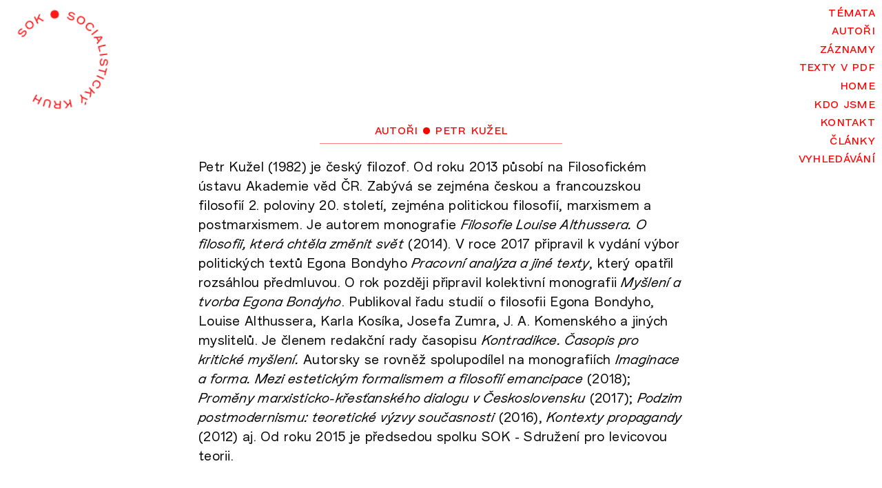

--- FILE ---
content_type: text/html; charset=UTF-8
request_url: https://sok.bz/autori/kuzel-petr
body_size: 7471
content:
<!DOCTYPE html>
<html lang="cs">
<head>

			<title>Kužel, Petr / SOK</title>
	
	<meta http-equiv="Content-Type" content="text/html; charset=utf-8" />
	<meta name="viewport" content="width=device-width, initial-scale=1.0">
	<meta name="description" content="Sdružen&iacute; pro levicovou teorii je organizace rozv&iacute;jej&iacute;c&iacute; levicov&eacute; my&scaron;len&iacute; v česk&yacute;ch zem&iacute;ch jako prostředek hled&aacute;n&iacute; alternativ k současn&eacute;mu ekonomick&eacute;mu, politick&eacute;mu a ideologick&eacute;mu syst&eacute;mu. SOK ve sv&eacute; teoretick&eacute; a předn&aacute;&scaron;kov&eacute; činnosti propojuje filosofii, sociologii, politologii, ekonomii a uměn&iacute; a usiluje o vzděl&aacute;v&aacute;n&iacute; sv&yacute;ch členů, politiků, levicov&yacute;ch aktivistů a &scaron;irok&eacute; veřejnosti. SOK poř&aacute;d&aacute; předn&aacute;&scaron;ky, konference, workshopy a vyd&aacute;v&aacute; publikace ve sv&eacute; edici.">
	<meta property="og:description" content="Sdružen&iacute; pro levicovou teorii je organizace rozv&iacute;jej&iacute;c&iacute; levicov&eacute; my&scaron;len&iacute; v česk&yacute;ch zem&iacute;ch jako prostředek hled&aacute;n&iacute; alternativ k současn&eacute;mu ekonomick&eacute;mu, politick&eacute;mu a ideologick&eacute;mu syst&eacute;mu. SOK ve sv&eacute; teoretick&eacute; a předn&aacute;&scaron;kov&eacute; činnosti propojuje filosofii, sociologii, politologii, ekonomii a uměn&iacute; a usiluje o vzděl&aacute;v&aacute;n&iacute; sv&yacute;ch členů, politiků, levicov&yacute;ch aktivistů a &scaron;irok&eacute; veřejnosti. SOK poř&aacute;d&aacute; předn&aacute;&scaron;ky, konference, workshopy a vyd&aacute;v&aacute; publikace ve sv&eacute; edici.">
	<meta name="keywords" content="SOK,Sdružen&iacute; pro levicovou teorii">


<meta property="og:image" content="https://sok.bz/assets/images/sok.png">
<meta property="g:image:url" content="https://sok.bz/assets/images/sok.png">
<meta property="og:url" content="https://sok.bz">
<meta name="twitter:card" content="summary_large_image">
<!--  Non-Essential, But Recommended -->
<meta property="og:site_name" content="SOK - Sdružení pro levicovou teorii">

	
	<link rel="shortcut icon" href="https://sok.bz/assets/images/favicon.ico">
	<link rel="icon" href="https://sok.bz/assets/images/favicon.ico">
<style>	
a#logo,article,nav{display:block}a,article,body,div,h2,html,img,li,nav,p,span,ul{margin:0;padding:0;border:0;font:inherit;vertical-align:baseline}.smallcaps,body{font-weight:400;letter-spacing:.015em}ul{list-style:none}*,:after,:before{-webkit-box-sizing:border-box;box-sizing:border-box}html{font-size:17px}@media screen and (min-width:768px){html{font-size:18px}}@media screen and (min-width:1280px){html{font-size:19px}}@media screen and (min-width:1440px){html{font-size:20px}}body{width:100%;height:100%;overflow-x:hidden;overflow-y:auto;background-color:#fff;font-family:Text,Arial,sans-serif;font-size:100%;line-height:1.475em;font-style:normal;-webkit-font-smoothing:antialiased}a,body{color:#000}a{text-decoration:none}.smallcaps{font-family:SMCP,Arial,sans-serif;font-size:1rem;line-height:1.25em;text-transform:lowercase}h2{font-family:Roman,Times New Roman,serif;font-size:2.15rem;line-height:2.65rem;font-weight:700;letter-spacing:-.02em;text-transform:uppercase}h2 .bullet,h2 .title{font-size:2.2rem;font-family:Text,Arial,sans-serif;letter-spacing:.015em;font-weight:400}a#logo{width:8.05rem;height:auto;margin:3.25rem auto 0;-webkit-transform:scale(1);-ms-transform:scale(1);transform:scale(1)}@media screen and (min-width:1024px){a#logo{position:absolute;top:.5rem;left:.5rem;margin:0}}a#logo svg{fill:#ff1a1a;-webkit-animation:a 180s infinite;animation:a 180s infinite;-webkit-animation-timing-function:linear;animation-timing-function:linear}a#logo img{display:none}@-webkit-keyframes a{0%{-webkit-transform:rotate(0);transform:rotate(0)}to{-webkit-transform:rotate(-1turn);transform:rotate(-1turn)}}@keyframes a{0%{-webkit-transform:rotate(0);transform:rotate(0)}to{-webkit-transform:rotate(-1turn);transform:rotate(-1turn)}}article{text-align:center;margin-top:6rem}article .type{display:block;margin-bottom:.25em}#nav-switch{top:5px;right:5px;width:40px;height:40px;z-index:4}#nav-switch,#nav-switch .hamburger{position:absolute;-webkit-backface-visibility:hidden}#nav-switch .hamburger{display:block;top:7px;left:5px;width:30px;height:26px;margin-top:0;border-top:1px solid red}#nav-switch .hamburger:before{top:10px}#nav-switch .hamburger:after,#nav-switch .hamburger:before{content:"";position:absolute;left:0;width:100%;border-top:1px solid red;-webkit-transform:rotate(0);-ms-transform:rotate(0);transform:rotate(0);-webkit-transform-origin:center center;-ms-transform-origin:center center;transform-origin:center center}#nav-switch .hamburger:after{top:22px}@media screen and (max-width:1023px){nav{display:none;position:fixed;top:0;left:0;width:100%;height:100%;background-color:red;z-index:3;text-align:center}nav ul{position:relative;-webkit-transform:translateY(-50%);-ms-transform:translateY(-50%);transform:translateY(-50%);top:50%;font-size:28px;line-height:32px!important}}nav a{display:block;padding-right:0;padding-top:.2rem;padding-bottom:.2rem;color:#fff}nav ul{line-height:1rem}div#main{width:100%;padding:10px;margin:3rem auto 0;opacity:1}@media screen and (min-width:768px){div#main{width:80%;padding:0}}@media screen and (min-width:1024px){#nav-switch{display:none}nav{display:block;position:absolute;width:20%;height:auto;top:.15rem;right:0;padding-right:10px;text-align:right}nav a{color:red}div#main{width:60%;margin-top:9rem}}@media screen and (min-width:1280px){div#main{width:55%}}@media screen and (min-width:1440px){div#main{width:50%}}div#main .row{margin-bottom:6rem}div#main .header{display:block;width:100%;height:2rem;text-align:center;color:red;z-index:1}div#main .header span.container{display:block;width:100%;height:2rem;overflow:hidden;padding-top:.25rem;border-bottom:1px solid #ff8080}::-webkit-input-placeholder{color:gray}:-moz-placeholder,::-moz-placeholder{color:gray}:-ms-input-placeholder{color:gray}@media screen and (min-width:1024px){div#main .header span.container{margin-left:25%;width:50%}.page-home div#main{padding-top:1rem}}.page-home p{font-weight:400;letter-spacing:.005em;color:#000}.page-home p a{display:inline-block;font-weight:400;position:relative;color:red;border-bottom:1px solid #ffb3b3;padding-bottom:0;-webkit-transform:translateY(0);-ms-transform:translateY(0);transform:translateY(0);font-family:SMCP,Arial,sans-serif;font-size:1rem;letter-spacing:.015em}.cf:after,.cf:before{content:" ";display:table}.cf:after{clear:both}</style>

</head>
<body class="page-author">
<!-- POUZIVAM -->


<a id="logo" href="https://sok.bz"><svg xmlns="http://www.w3.org/2000/svg" fill="none" viewBox="0 0 600 600"><g clip-path="url(#a)"><path fill="none" d="M0 0h600v600H0z"/><path fill="#ff1a1a" d="M105.9 108.1a12 12 0 0 0-6.5.7c-2.5.9-5 2.6-7.3 5.2-2 2.2-3.3 4.5-3.9 6.8-.5 2.3 0 4.2 1.4 5.5 1.3 1.2 2.7 1.6 4.1 1.2 1.4-.3 3.5-1.5 6.1-3.5l6.3-4.8c4.2-3.2 7.8-5.1 11-5.9 3-.7 6 .2 8.6 2.6 3.1 2.8 4.3 6.5 3.7 11-.7 4.4-3.1 9-7.2 13.5a26.5 26.5 0 0 1-12.2 8 22 22 0 0 1-11.9.4l3-6.5c6.4 1 12-1.1 16.7-6.3a19 19 0 0 0 4.8-8.3c.6-2.8.1-5-1.5-6.5a4 4 0 0 0-4.5-.9c-1.6.7-4.1 2.3-7.5 4.8l-6.3 4.8a23 23 0 0 1-9.5 4.7c-2.8.5-5.6-.5-8.3-3a10.5 10.5 0 0 1-3.3-10c.7-4.1 2.7-8 6.1-11.8 3.4-3.7 7-6.2 10.7-7.4a22 22 0 0 1 10.1-1.2l-2.7 7ZM138 66.6c3.8-2.5 7.6-4 11.5-4.4 4-.4 7.7.3 11.3 2 3.6 1.8 6.7 4.6 9.3 8.5 2.7 4 4.1 8 4.4 11.9.3 4-.5 7.7-2.4 11.2a25.5 25.5 0 0 1-8.5 9c-3.7 2.5-7.5 4-11.5 4.4-4 .4-7.7-.3-11.2-2a24.2 24.2 0 0 1-9.4-8.5c-2.6-4-4-8-4.3-11.9-.3-4 .5-7.7 2.4-11.2 1.9-3.5 4.7-6.5 8.4-9Zm22.2 33c4.1-2.7 6.5-6.1 7.2-10.3.7-4.1-.4-8.3-3.2-12.5a17.2 17.2 0 0 0-10.4-7.8c-4.1-1-8.2 0-12.4 2.7a15.3 15.3 0 0 0-7.1 10.4c-.7 4.1.4 8.3 3.2 12.6 2.8 4.2 6.3 6.8 10.4 7.7 4 1 8.2 0 12.3-2.7ZM227.7 73.2l-22.9-18-7.6 13 5 14-6.6 2.4L181 43.2l6.6-2.3 7 19.7 16-27.8 9.6-3.4-12 20 27.6 21-8 2.8ZM299 65c-4.6 0-8.7-1.1-12.3-3.2a21 21 0 0 1-8.2-8.6c-2-3.6-2.9-7.8-2.8-12.5.1-4.7 1.2-8.8 3.2-12.4a21 21 0 0 1 8.6-8.2c3.6-2 7.8-2.9 12.4-2.8 4.7.1 8.8 1.2 12.4 3.2a21 21 0 0 1 8.2 8.6c2 3.6 2.8 7.8 2.8 12.5-.1 4.7-1.2 8.8-3.3 12.4a21 21 0 0 1-8.5 8.3c-3.6 1.9-7.8 2.8-12.4 2.7ZM408.3 56a12 12 0 0 0-2.9-5.8c-1.7-2-4.1-3.7-7.3-5a15.4 15.4 0 0 0-7.8-1.3c-2.4.3-4 1.4-4.7 3.2-.6 1.7-.5 3 .3 4.3.8 1.2 2.6 2.7 5.5 4.5l6.7 4.2c4.4 2.8 7.5 5.6 9.2 8.2 1.8 2.7 2 5.7.6 9-1.6 4-4.6 6.4-9 7.3-4.4 1-9.5.2-15.1-2-5.2-2.2-9.2-5-11.8-8.7a22 22 0 0 1-4.5-11l7.1.6a17.8 17.8 0 0 0 11.7 13.4 19 19 0 0 0 9.5 1.6c2.9-.3 4.7-1.6 5.6-3.7a4 4 0 0 0-.8-4.4c-1.1-1.3-3.5-3.1-7-5.4l-6.8-4.2a23 23 0 0 1-7.7-7.3c-1.4-2.5-1.4-5.5 0-9 1.4-3.4 4.2-5.6 8.2-6.4 4-.8 8.5-.3 13.2 1.6 4.6 2 8.2 4.4 10.6 7.5 2.5 3 4 6 4.6 9l-7.4-.1ZM458.4 71.8c3.6 2.6 6.3 5.7 8.1 9.3 1.8 3.5 2.5 7.3 2 11.2-.3 4-2 7.9-4.7 11.7-2.8 3.9-6 6.6-9.6 8.3a20.1 20.1 0 0 1-11.3 1.6c-4-.6-7.7-2.2-11.4-4.8a25.5 25.5 0 0 1-8.1-9.3 20.2 20.2 0 0 1-2-11.2c.3-4 2-7.9 4.7-11.7 2.8-3.9 6-6.6 9.6-8.3 3.6-1.6 7.4-2.1 11.3-1.6 4 .6 7.7 2.2 11.4 4.8ZM435 104.1c4 3 8.1 4 12.2 3.1 4.2-.8 7.7-3.2 10.7-7.4 3-4.1 4.2-8.2 3.6-12.4-.5-4.2-2.8-7.7-6.8-10.6-4-3-8.1-4-12.2-3.1-4.2.8-7.7 3.2-10.7 7.4-3 4.1-4.2 8.2-3.6 12.4.5 4.2 2.8 7.7 6.8 10.6ZM497.7 154.8a19 19 0 0 1-15.4 0c-3-1.2-5.7-3.3-8.2-6.3-3-3.5-5-7.2-5.9-11.1-.9-4-.7-7.8.6-11.5 1.4-3.8 3.8-7.2 7.4-10.3 3.6-3 7.4-5 11.3-5.7 4-.7 7.7-.3 11.5 1.2 3.7 1.5 7 4 10 7.6a19.5 19.5 0 0 1 2.7 23.5L506 138c1.7-2.3 2.4-4.8 2.2-7.4-.2-2.7-1.5-5.4-3.8-8.2-3.3-3.8-7-5.8-11.3-6-4.2-.2-8.2 1.3-12 4.6-4 3.3-6.1 7-6.6 11.3-.4 4.2 1 8.2 4.3 12 2.3 2.7 5 4.4 7.7 5 2.9.7 5.7.4 8.4-.8l3 6.2ZM532.6 153l3.6 6-37.7 22.5-3.6-6 37.7-22.5ZM519.7 228.5l9.3-8.8-7.5-19.5-12.8-.2-2.7-7 47.6 1.7 3 7.5-34.2 33.3-2.7-7Zm8.2-28.1 5.8 14.9 15.2-14.5-21-.4ZM532.3 254.8 536 280l-6 1-4.8-32.3 43.4-6.4 1 7-37.3 5.5ZM574 295.4v7l-43.8.1v-7l43.8-.1ZM557 357.2a12 12 0 0 0 5.1-4.2c1.6-2 2.7-4.8 3.3-8.2.5-3 .3-5.6-.5-7.9-.8-2.2-2.2-3.5-4.1-3.8-1.8-.3-3.1.1-4.2 1.2-1 1-2 3.2-3.1 6.3l-2.7 7.5c-1.7 4.9-3.7 8.5-6 10.8a9.2 9.2 0 0 1-8.6 2.6c-4.2-.7-7.2-3.1-9-7.2a26.1 26.1 0 0 1-1.4-15.2c1-5.6 2.9-10 5.8-13.4a22 22 0 0 1 9.7-6.8l1 7a17.8 17.8 0 0 0-10.5 14.4 19 19 0 0 0 .6 9.6c1 2.7 2.6 4.3 4.8 4.6a4 4 0 0 0 4.2-1.7c1-1.4 2.2-4.1 3.7-8l2.6-7.6a23 23 0 0 1 5.4-9c2.1-2 5-2.7 8.7-2 3.8.6 6.5 2.8 8.2 6.5 1.7 3.8 2 8.2 1.3 13.2-.9 5-2.5 9-5 12a22 22 0 0 1-7.8 6.6l-1.5-7.3ZM548.7 417.7l-5.7-2.2 6-15.8-35.3-13.4 2.5-6.5 35.3 13.3 6-15.8 5.7 2.2-14.5 38.2ZM540.2 433l-3.5 6.2-38.2-21.5 3.4-6 38.3 21.4ZM473.4 473.4a19 19 0 0 1-2.7-15.2 26.4 26.4 0 0 1 14.6-17 20 20 0 0 1 11.4-1.4c4 .6 7.8 2.4 11.4 5.4 3.7 3 6.2 6.4 7.7 10a20 20 0 0 1 .9 11.5c-.9 4-2.7 7.7-5.6 11.3a19.5 19.5 0 0 1-22.7 6.9l3-6.5c2.5 1.3 5.1 1.5 7.7.9 2.5-.7 5-2.4 7.3-5.3 3.2-3.9 4.5-8 4-12.1-.6-4.2-2.9-7.9-6.8-11.1-4-3.2-8-4.7-12.2-4.4-4.3.3-8 2.5-11.1 6.4a14.3 14.3 0 0 0-3.6 8.5c0 3 .7 5.6 2.4 8.1l-5.7 4ZM426 495.6l27.3 10.2 3.4-14.6-9-12 5.6-4.1 26.4 35-5.6 4.2-12.5-16.7-7 31.4-8 6.1 5.2-22.7-32.5-11.7 6.8-5.1ZM395.9 561l4.9-33-7-14.6 6.3-3 7 14.6 29 16.7-7.5 3.6-21.9-13.1-3.4 25.3-7.4 3.5Zm21.7-3.1 6.8-3.3-2.3 15.2-8.4 4 3.9-16ZM302.8 535.4l17.8 23 10.6-10.6-1.4-14.8 7-.6 4 43.6-7 .7-2-20.8-22.3 23-10.2.9 16.5-16.5-21.4-27.1 8.4-.8ZM245.3 542.7c-.7-3.7-1.2-6.3-1.7-8-.5-1.6-1.2-3.1-2-4.5l8.1 1.1c.7 1 1.2 2.4 1.6 4 .4 1.6.8 4.2 1.4 7.7.4 2 1 3.7 2 4.8 1 1 2.8 1.8 5.4 2.1l12.7 1.8 2.4-16.9 7 1-6 43.4L253 576c-4.4-.6-7.8-2.2-10.3-4.8a11.2 11.2 0 0 1-3-9.7c.5-3 1.7-5.2 3.8-7 2-1.6 4.6-2.5 7.5-2.7-1.6-1-2.9-2-3.7-3.5a17 17 0 0 1-2-5.6Zm26.7 15-14.5-2c-3-.4-5.4 0-7.3 1-1.8 1-2.8 2.6-3.2 5-.3 2.3.3 4.2 1.8 5.7 1.4 1.4 3.7 2.4 6.7 2.8l14.5 2 2-14.4ZM207.5 565.6l9.2-24.5c1.5-3.8 1.6-7 .3-9.7-1.3-2.7-4-4.8-7.9-6.3-4-1.5-7.3-1.6-10-.5-2.8 1.2-4.9 3.6-6.3 7.5l-9.3 24.4-6.5-2.5 9.4-24.9a17 17 0 0 1 9.5-10.5c4.3-1.7 9.4-1.5 15.4.8 6 2.2 10 5.4 12 9.6a17 17 0 0 1 .2 14.1l-9.4 25-6.6-2.5ZM127.1 523.8l-5.8-4 24.7-36.2 5.8 4-11.1 16.3 20 13.7 11.1-16.4 5.8 4-24.7 36.2-5.8-4 10.1-14.8-20-13.6-10 14.8Z"/></g><defs><clipPath id="a"><path fill="none" d="M0 0h600v600H0z"/></clipPath></defs></svg>
<img src="https://sok.bz/assets/images/sok.png"></a>

<nav class="smallcaps">
	<ul>
			<li ><a href="https://sok.bz/temata">T&eacute;mata</a></li>
			<li  class="circle-before active"><a href="https://sok.bz/autori">Autoři</a></li>
			<li ><a href="https://sok.bz/zaznamy">Z&aacute;znamy</a></li>
			<li ><a href="https://sok.bz/texty-v-pdf">Texty v PDF</a></li>
			<li ><a href="https://sok.bz">Home</a></li>
			<li ><a href="https://sok.bz/kdo-jsme">Kdo jsme</a></li>
			<li ><a href="https://sok.bz/kontakt">Kontakt</a></li>
			<li ><a href="https://sok.bz/clanky">Čl&aacute;nky</a></li>
			<li><a href="https://sok.bz/search">Vyhledávání</a></li>
	</ul>
</nav>

<div id="nav-switch">
	<div class="hamburger"></div>
</div>
<div id="main">
	<div class="row cf">
		<div class="header smallcaps">
			<span class="container"><a href="https://sok.bz/autori">Autoři</a> • Petr Kužel</span>
		</div>
					<div class="about">
				<p>Petr Kužel (1982) je český filozof.  Od roku 2013 působí na Filosofickém ústavu Akademie věd ČR. Zabývá se zejména českou a francouzskou filosofií 2. poloviny 20. století, zejména politickou filosofií, marxismem a postmarxismem. Je autorem monografie <em>Filosofie Louise Althussera. O filosofii, která chtěla změnit svět</em> (2014). V roce 2017 připravil k vydání výbor politických textů Egona Bondyho <em>Pracovní analýza a jiné texty</em>, který opatřil rozsáhlou předmluvou. O rok později připravil kolektivní monografii <em>Myšlení a tvorba Egona Bondyho</em>. Publikoval řadu studií o filosofii Egona Bondyho, Louise Althussera, Karla Kosíka, Josefa Zumra, J. A. Komenského a jiných myslitelů. Je členem redakční rady časopisu <em>Kontradikce. Časopis pro kritické myšlení.</em> Autorsky se rovněž spolupodílel na monografiích <em>Imaginace a forma. Mezi estetickým formalismem a filosofií emancipace</em> (2018); <em>Proměny marxisticko-křesťanského dialogu v Československu</em> (2017); <em>Podzim postmodernismu: teoretické výzvy současnosti</em> (2016), <em>Kontexty propagandy</em> (2012) aj.  Od roku 2015 je předsedou spolku SOK - Sdružení pro levicovou teorii.</p>			</div>
							<!-- POUZIVAM -->

<article>
	<span class="type smallcaps">
					Článek
							</span>
	<h2 class="balance-text"><span class="author active""><a href="https://sok.bz/autori/kuzel-petr">Petr Kužel</a></span> <span class="bullet">•</span>&nbsp;<span class="title"><a href="https://sok.bz/clanky/2022/jsou-zeny-za-stejnou-praci-skutecne-odmenovani-mene-nez-muzi">Jsou ženy za stejnou pr&aacute;ci skutečně odměňov&aacute;ny m&eacute;ně než muži?</a></span></h2>
	<ul class="tag-list balance-text smallcaps">
			</ul>
</article>					<!-- POUZIVAM -->

<article>
	<span class="type smallcaps">
									Kniha
			</span>
	<h2 class="balance-text"><span class="author active""><a href="https://sok.bz/autori/kuzel-petr">Petr Kužel</a></span> <span class="bullet">•</span>&nbsp;<span class="title"><a href="https://sok.bz/clanky/2021/proti-liberalismu-i-konzervatismu-za-obnovu-levice">Proti liberalismu i konzervatismu za obnovu levice</a></span></h2>
	<ul class="tag-list balance-text smallcaps">
					<li class="tag-item"><a href="https://sok.bz/temata/tema:liberalismus">liberalismus</a></li>
					<li class="tag-item"><a href="https://sok.bz/temata/tema:konzervatismus">konzervatismus</a></li>
					<li class="tag-item"><a href="https://sok.bz/temata/tema:socialismus">socialismus</a></li>
					<li class="tag-item"><a href="https://sok.bz/temata/tema:levice">levice</a></li>
			</ul>
</article>					<!-- POUZIVAM -->

<article>
	<span class="type smallcaps">
					Článek
							</span>
	<h2 class="balance-text"><span class="author active""><a href="https://sok.bz/autori/kuzel-petr">Petr Kužel</a></span> <span class="bullet">•</span>&nbsp;<span class="title"><a href="https://sok.bz/clanky/2020/uskali-partikularismu-a-otazka-subjektu">&Uacute;skal&iacute; partikularismu a ot&aacute;zka subjektu</a></span></h2>
	<ul class="tag-list balance-text smallcaps">
			</ul>
</article>					<!-- POUZIVAM -->

<article>
	<span class="type smallcaps">
					Článek
							</span>
	<h2 class="balance-text"><span class="author active""><a href="https://sok.bz/autori/kuzel-petr">Petr Kužel</a></span> <span class="bullet">•</span>&nbsp;<span class="title"><a href="https://sok.bz/clanky/2020/politicke-mysleni-egona-bondyho">Politick&eacute; my&scaron;len&iacute; Egona Bondyho</a></span></h2>
	<ul class="tag-list balance-text smallcaps">
					<li class="tag-item"><a href="https://sok.bz/temata/tema:Egon Bondy">Egon Bondy</a></li>
					<li class="tag-item"><a href="https://sok.bz/temata/tema:marxismus">marxismus</a></li>
			</ul>
</article>					<!-- POUZIVAM -->

<article>
	<span class="type smallcaps">
					Článek
							</span>
	<h2 class="balance-text"><span class="author active""><a href="https://sok.bz/autori/kuzel-petr">Petr Kužel</a></span> <span class="bullet">•</span>&nbsp;<span class="title"><a href="https://sok.bz/clanky/2020/marx-althusser-a-problem-metody">Marx, Althusser a probl&eacute;m metody</a></span></h2>
	<ul class="tag-list balance-text smallcaps">
					<li class="tag-item"><a href="https://sok.bz/temata/tema:Marx">Marx</a></li>
					<li class="tag-item"><a href="https://sok.bz/temata/tema:Althusser">Althusser</a></li>
					<li class="tag-item"><a href="https://sok.bz/temata/tema:filosofie">filosofie</a></li>
			</ul>
</article>					<!-- POUZIVAM -->

<article>
	<span class="type smallcaps">
							Záznam
					</span>
	<h2 class="balance-text"><span class="author active""><a href="https://sok.bz/autori/kuzel-petr">Petr Kužel</a></span> <span class="bullet">•</span>&nbsp;<span class="title"><a href="https://sok.bz/clanky/2018/rok-1968-a-zapas-o-spolecenskou-samospravu">Rok 1968 a z&aacute;pas o společenskou samospr&aacute;vu</a></span></h2>
	<ul class="tag-list balance-text smallcaps">
			</ul>
</article>					<!-- POUZIVAM -->

<article>
	<span class="type smallcaps">
							Záznam
					</span>
	<h2 class="balance-text"><span class="author active""><a href="https://sok.bz/autori/kuzel-petr">Petr Kužel</a></span> <span class="bullet">•</span>&nbsp;<span class="title"><a href="https://sok.bz/clanky/2018/oligarchie-vcera-i-dnes-u-nas-i-ve-svete">Oligarchie včera i dnes, u n&aacute;s i ve světě</a></span></h2>
	<ul class="tag-list balance-text smallcaps">
					<li class="tag-item"><a href="https://sok.bz/temata/tema:oligarchie">oligarchie</a></li>
					<li class="tag-item"><a href="https://sok.bz/temata/tema:demokracie">demokracie</a></li>
					<li class="tag-item"><a href="https://sok.bz/temata/tema:Bondy">Bondy</a></li>
			</ul>
</article>					<!-- POUZIVAM -->

<article>
	<span class="type smallcaps">
							Záznam
					</span>
	<h2 class="balance-text"><span class="author active""><a href="https://sok.bz/autori/kuzel-petr">Petr Kužel</a></span> <span class="bullet">•</span>&nbsp;<span class="title"><a href="https://sok.bz/clanky/2018/marxova-filosofie-a-jeji-kriticka-funkce">Marxova filosofie a jej&iacute; kritick&aacute; funkce</a></span></h2>
	<ul class="tag-list balance-text smallcaps">
					<li class="tag-item"><a href="https://sok.bz/temata/tema:Marx">Marx</a></li>
			</ul>
</article>					<!-- POUZIVAM -->

<article>
	<span class="type smallcaps">
							Záznam
					</span>
	<h2 class="balance-text"><span class="author"><a href="https://sok.bz/autori/wagnerova-alena">Alena Wagnerov&aacute;</a></span><span class="author"><a href="https://sok.bz/autori/liskova-katerina">Kateřina Li&scaron;kov&aacute;</a></span><span class="author"><a href="https://sok.bz/autori/holubec-stanislav">Stanislav Holubec</a></span><span class="author active""><a href="https://sok.bz/autori/kuzel-petr">Petr Kužel</a></span> <span class="bullet">•</span>&nbsp;<span class="title"><a href="https://sok.bz/clanky/2018/marxisticka-a-feministicka-kritika-statniho-socialismu">Marxistick&aacute; a feministick&aacute; kritika st&aacute;tn&iacute;ho socialismu</a></span></h2>
	<ul class="tag-list balance-text smallcaps">
					<li class="tag-item"><a href="https://sok.bz/temata/tema:feminismus">feminismus</a></li>
					<li class="tag-item"><a href="https://sok.bz/temata/tema:marxismus">marxismus</a></li>
					<li class="tag-item"><a href="https://sok.bz/temata/tema:Bondy">Bondy</a></li>
					<li class="tag-item"><a href="https://sok.bz/temata/tema:Bahro">Bahro</a></li>
					<li class="tag-item"><a href="https://sok.bz/temata/tema:Wagnerová">Wagnerov&aacute;</a></li>
			</ul>
</article>					<!-- POUZIVAM -->

<article>
	<span class="type smallcaps">
							Záznam
					</span>
	<h2 class="balance-text"><span class="author active""><a href="https://sok.bz/autori/kuzel-petr">Petr Kužel</a></span> <span class="bullet">•</span>&nbsp;<span class="title"><a href="https://sok.bz/clanky/2018/ideologie-ideologicke-statni-aparaty-a-konstituce-subjektu-v-dile-louise-althussera">Ideologie, ideologick&eacute; st&aacute;tn&iacute; apar&aacute;ty a konstituce  subjektu v d&iacute;le Louise Althussera</a></span></h2>
	<ul class="tag-list balance-text smallcaps">
					<li class="tag-item"><a href="https://sok.bz/temata/tema:Althusser">Althusser</a></li>
					<li class="tag-item"><a href="https://sok.bz/temata/tema:ideologie">ideologie</a></li>
					<li class="tag-item"><a href="https://sok.bz/temata/tema:Lacan">Lacan</a></li>
					<li class="tag-item"><a href="https://sok.bz/temata/tema:psychoanalýza">psychoanal&yacute;za</a></li>
			</ul>
</article>					<!-- POUZIVAM -->

<article>
	<span class="type smallcaps">
					Článek
							</span>
	<h2 class="balance-text"><span class="author"><a href="https://sok.bz/autori/balibar-etienne">&Eacute;tienne Balibar</a></span><span class="author active""><a href="https://sok.bz/autori/kuzel-petr">Petr Kužel</a></span> <span class="bullet">•</span>&nbsp;<span class="title"><a href="https://sok.bz/clanky/2017/rovnost-a-svoboda-jsou-od-sebe-neoddelitelne">Rovnost a svoboda jsou od sebe neodděliteln&eacute;</a></span></h2>
	<ul class="tag-list balance-text smallcaps">
					<li class="tag-item"><a href="https://sok.bz/temata/tema:svoboda">svoboda</a></li>
					<li class="tag-item"><a href="https://sok.bz/temata/tema:rovnost">rovnost</a></li>
					<li class="tag-item"><a href="https://sok.bz/temata/tema:postmarxismus">postmarxismus</a></li>
					<li class="tag-item"><a href="https://sok.bz/temata/tema:politika">politika</a></li>
					<li class="tag-item"><a href="https://sok.bz/temata/tema:fašismus">fa&scaron;ismus</a></li>
					<li class="tag-item"><a href="https://sok.bz/temata/tema:nacionalismus">nacionalismus</a></li>
			</ul>
</article>					<!-- POUZIVAM -->

<article>
	<span class="type smallcaps">
					Článek
							</span>
	<h2 class="balance-text"><span class="author active""><a href="https://sok.bz/autori/kuzel-petr">Petr Kužel</a></span> <span class="bullet">•</span>&nbsp;<span class="title"><a href="https://sok.bz/clanky/2012/petr-kuzel-althusserovo-pojeti-ideologie-a-konstituce-subjektu">Althusserovo pojet&iacute; ideologie a konstituce subjektu</a></span></h2>
	<ul class="tag-list balance-text smallcaps">
					<li class="tag-item"><a href="https://sok.bz/temata/tema:filosofie">filosofie</a></li>
					<li class="tag-item"><a href="https://sok.bz/temata/tema:ideologie">ideologie</a></li>
					<li class="tag-item"><a href="https://sok.bz/temata/tema:marxismus">marxismus</a></li>
					<li class="tag-item"><a href="https://sok.bz/temata/tema:epistemologie">epistemologie</a></li>
					<li class="tag-item"><a href="https://sok.bz/temata/tema:psychoanalýza">psychoanal&yacute;za</a></li>
					<li class="tag-item"><a href="https://sok.bz/temata/tema:kapitál">kapit&aacute;l</a></li>
					<li class="tag-item"><a href="https://sok.bz/temata/tema:Althusser">Althusser</a></li>
					<li class="tag-item"><a href="https://sok.bz/temata/tema:Grundrisse">Grundrisse</a></li>
			</ul>
</article>					<!-- POUZIVAM -->

<article>
	<span class="type smallcaps">
					Článek
							</span>
	<h2 class="balance-text"><span class="author active""><a href="https://sok.bz/autori/kuzel-petr">Petr Kužel</a></span> <span class="bullet">•</span>&nbsp;<span class="title"><a href="https://sok.bz/clanky/2012/petr-kuzel-althusser-filosofie-a-politika-o-filosofii-ktera-chce-zmenit-svet">Althusser: filosofie a politika. O filosofii, kter&aacute; chce změnit svět</a></span></h2>
	<ul class="tag-list balance-text smallcaps">
					<li class="tag-item"><a href="https://sok.bz/temata/tema:filosofie">filosofie</a></li>
					<li class="tag-item"><a href="https://sok.bz/temata/tema:Althusser">Althusser</a></li>
					<li class="tag-item"><a href="https://sok.bz/temata/tema:Marx">Marx</a></li>
					<li class="tag-item"><a href="https://sok.bz/temata/tema:antihumanismus">antihumanismus</a></li>
					<li class="tag-item"><a href="https://sok.bz/temata/tema:třídní boj">tř&iacute;dn&iacute; boj</a></li>
					<li class="tag-item"><a href="https://sok.bz/temata/tema:ideologie">ideologie</a></li>
					<li class="tag-item"><a href="https://sok.bz/temata/tema:dialektika">dialektika</a></li>
			</ul>
</article>					<!-- POUZIVAM -->

<article>
	<span class="type smallcaps">
					Článek
							</span>
	<h2 class="balance-text"><span class="author active""><a href="https://sok.bz/autori/kuzel-petr">Petr Kužel</a></span> <span class="bullet">•</span>&nbsp;<span class="title"><a href="https://sok.bz/clanky/2011/petr-kuzel-bondyho-ontologicka-utecha">Bondyho ontologick&aacute; &uacute;těcha</a></span></h2>
	<ul class="tag-list balance-text smallcaps">
					<li class="tag-item"><a href="https://sok.bz/temata/tema:filosofie">filosofie</a></li>
					<li class="tag-item"><a href="https://sok.bz/temata/tema:existencionalismus">existencionalismus</a></li>
					<li class="tag-item"><a href="https://sok.bz/temata/tema:Bondy">Bondy</a></li>
					<li class="tag-item"><a href="https://sok.bz/temata/tema:ontologie">ontologie</a></li>
					<li class="tag-item"><a href="https://sok.bz/temata/tema:axiologie">axiologie</a></li>
			</ul>
</article>					<!-- POUZIVAM -->

<article>
	<span class="type smallcaps">
					Článek
							</span>
	<h2 class="balance-text"><span class="author active""><a href="https://sok.bz/autori/kuzel-petr">Petr Kužel</a></span> <span class="bullet">•</span>&nbsp;<span class="title"><a href="https://sok.bz/clanky/2008/petr-kuzel-michael-hauser-prolegomena-k-filosofii-soucasnosti">Michael Hauser. Prolegomena k filosofii současnosti</a></span></h2>
	<ul class="tag-list balance-text smallcaps">
					<li class="tag-item"><a href="https://sok.bz/temata/tema:filosofie">filosofie</a></li>
					<li class="tag-item"><a href="https://sok.bz/temata/tema:recenze">recenze</a></li>
					<li class="tag-item"><a href="https://sok.bz/temata/tema:postmarxismus">postmarxismus</a></li>
					<li class="tag-item"><a href="https://sok.bz/temata/tema:Žižek">Žižek</a></li>
					<li class="tag-item"><a href="https://sok.bz/temata/tema:marxismus">marxismus</a></li>
					<li class="tag-item"><a href="https://sok.bz/temata/tema:Marx">Marx</a></li>
			</ul>
</article>			</div>
			<div class="pagination smallcaps">

		  
		  		  	<a class="next btn" href="https://sok.bz/autori/kuzel-petr/page:2">Starší</a>
		  
		</div>
	</div >
<footer>
	<hr>
	<div class="cf smallcaps">
		<div class="col">
			<ul>
				<li><a href="https://sok.bz/edice">Edice SOK</a></li>
				<li><a href="https://sok.bz/udalosti">Události</a></li>
				<li><a href="https://sok.bz/kdo-jsme">Kdo jsme</a></li>
				<li><a href="https://sok.bz/kontakt">Kontakt</a></li>
			</ul>
		</div>
		
		<div class="col">
			<ul>
				<li><a href="https://www.facebook.com/sdruzeni.sok" target="_blank">Facebook</a></li>
				<li><a href="https://www.youtube.com/channel/UCng8SpZU_vMuUUAmxqSE_Og" target="_blank">YouTube</a></li>
			</ul>
		</div>

		<div class="col newsletter">
			
		</div>
	</div>
</footer>
<link rel="stylesheet" href="https://sok.bz/assets/css/main.css"><script src="https://sok.bz/assets/js/main.js" async></script></body>
</html>